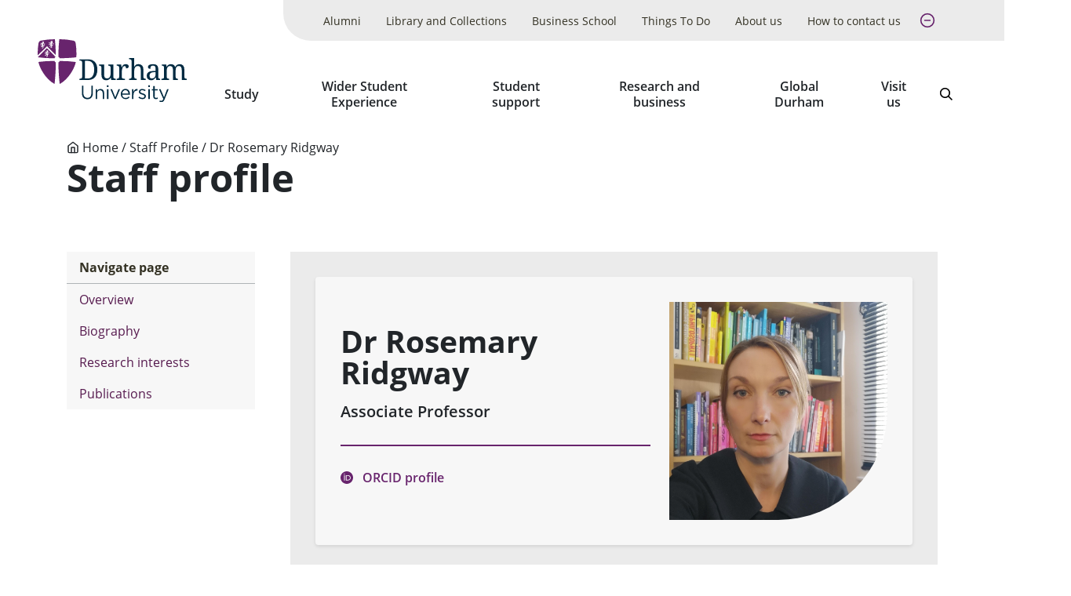

--- FILE ---
content_type: text/html; charset=UTF-8
request_url: https://dur.ac.uk/staff/r-a-ridgway/
body_size: 12502
content:




<!DOCTYPE html>
<html lang="en-gb" class="pl">
  <head>
    <title>Dr Rosemary Ridgway - Durham University</title>
    <meta charset="UTF-8" />
    <meta name="viewport" content="width=device-width" />
    
    
    <meta name="date" content="10/01/2025" />
    <meta name="author" content="Durham University">
    <meta name="generator" content=" Terminalfour">
    <meta name="author" content="Durham University">
    <meta name="generator" content=" Terminalfour">
    <meta name="twitter:card" content="summary_large_image">
    <meta name="twitter:site" content="@durham_uni">
    <meta name="twitter:creator" content="@durham_uni">
    
    
    
      
    <meta property="fb:app_id" content="1259489337720699 ">
    <meta property="og:type" content="website">
		<link rel="canonical" href="https://www.durham.ac.uk/staff/r-a-ridgway/" />
    <link rel="stylesheet" type="text/css" media="all" href="/media/durham-university/site-assets/css/durham-style-enhanced-20250805.css" /> 
    <link rel="stylesheet" type="text/css" media="" href="/media/durham-university/site-assets/css/swiper.css" /> 
    <link rel="stylesheet" type="text/css" media="" href="/media/durham-university/site-assets/css/perfect-scrollbar.css" /> 
    <link rel="apple-touch-icon" sizes="180x180" href="/media/durham-university/site-assets/image/favicons/apple-touch-icon.png" />
    <link rel="icon" type="image/svg" href="/media/durham-university/site-assets/image/favicons/favicon.svg" />
    <link rel="icon" type="image/png" sizes="32x32" href="/media/durham-university/site-assets/image/favicons/favicon-32x32.png" />
    <link rel="icon" type="image/png" sizes="16x16" href="/media/durham-university/site-assets/image/favicons/favicon-16x16.png" />
    <link rel="mask-icon" href="/media/durham-university/site-assets/image/favicons/safari-pinned-tab.svg" color="#000000" />
    <meta name="msapplication-TileColor" content="#68246D" />
    <meta name="msapplication-TileImage" content="/media/durham-university/site-assets/image/favicons/mstile-144x144.png" />
    <meta name="theme-color" content="#68246D" />
    <script>dataLayer = [{'content_type': undefined,'audience': undefined,'business_unit': undefined,'theme': undefined}];</script>
    <!--SMD = 138447 --><span id="d.en.1309318"></span>
<!-- Google Tag Manager -->
<script>(function(w,d,s,l,i){w[l]=w[l]||[];w[l].push({'gtm.start':
new Date().getTime(),event:'gtm.js'});var f=d.getElementsByTagName(s)[0],
j=d.createElement(s),dl=l!='dataLayer'?'&l='+l:'';j.async=true;j.src=
'https://www.googletagmanager.com/gtm.js?id='+i+dl;f.parentNode.insertBefore(j,f);
})(window,document,'script','dataLayer','GTM-MD895GR');</script>
<!-- End Google Tag Manager -->
    <meta name="sectiontype" content="staff">
<meta name="ProfileName" content="Rosemary Ridgway">
<meta name="ProfileName2" content="Rosemary Ridgway">
<meta name="ProfileNamesearch" content="Rosemary Ridgway">
<meta name="ProfileTitle" content="Associate Professor">
<meta name="ProfileTitlesearch" content="Associate Professor">
<meta name="ProfileDepartment" content="School of Education">
<meta name="ProfileDepartment2" content="School of Education">
<meta name="ProfileDepartmentsearch" content="School of Education">
<meta name="ProfilePostNominals" content="">
<meta name="ProfileImageDefault" content="/business/media/durham-university/site-assets/image/Blank-profile-INK.png">
<meta name="ProfileImage" content="https://apps.dur.ac.uk/biography/image/4337">
<meta name="ProfileDepartmenturl" content="https://www.durham.ac.uk/departments/">
<meta name="ProfilePersonTitle" content="Dr"/>
    <meta name="titlesearch" content="Dr Rosemary Ridgway">
  </head>
  <body class="body u-overflow-x-hidden">
    <!--SMD = 138488 --><span id="d.en.1309321"></span>
<!-- Google Tag Manager (noscript) -->
<noscript><iframe src="https://www.googletagmanager.com/ns.html?id=GTM-MD895GR"
height="0" width="0" style="display:none;visibility:hidden"></iframe></noscript>
<!-- End Google Tag Manager (noscript) -->
    <a href="#main-content" class="is-focusable u-select-none u-bg-primary u-block u-font-bold u-mb-4 u-p-2 u-rounded-none u-text-white u-visually-hidden">
      <div class="container">Skip to main content</div>
    </a>
    <div id="fb-root"></div>
    <!--SMD = 1309759 --><span id="d.en.1309815"></span>
<script async defer crossorigin="anonymous" src="https://connect.facebook.net/en_GB/sdk.js#xfbml=1&version=v7.0" nonce="CasNLtLb"></script>
    <div class="layout-container u-flex u-flex-col u-min-h-full">
<header class="site-header" x-data="siteHeader()" x-init="init('normal', $refs.bar)" @menuchange="changeMenuState($event.detail)">
  
        <div class="emergencynotice" aria-live="assertive" data-t4-emergency-notices="/media/durham-university/site-assets/js/emergency-notice.json"></div>
  
        <div class="u-relative u-z-501">
          <div :class="{ 'xl:u-absolute xl:u-z-10 xl:u-w-full' : type === 'transparent', 'xl:u-text-white' : showBackground() === false }">
            <div class="u-relative u-flex u-items-center u-justify-between u-pl-2 u-py-1 u-transition lg:u-py-2 lg:u-pl-4 xl:u-py-0 xl:u-pl-6 u-bg-white" x-ref="bar" :class="{ 'u-bg-white' : showBackground() }">
              <div :class="{ 'xl:u-hidden' : type === 'transparent' &amp;&amp; !menuOpen &amp;&amp; !searchOpen }">
                <a href="/" rel="home" class="u-w-full u-block"><img class="site-logo" src="/media/durham-university/site-assets/image/logo-dark.svg" alt="Durham University logo"></a>
              </div>
              <div :class="{ 'xl:u-hidden' : type === 'transparent' &amp;&amp; (menuOpen || searchOpen), 'xl:u-block' : type === 'transparent' &amp;&amp; !menuOpen &amp;&amp; !searchOpen }" class="u-hidden">
                <a href="/" rel="home" class="u-w-full u-block"><img class="site-logo" src="/media/durham-university/site-assets/image/logo-white.svg" alt="Durham University logo"></a>
              </div>
              <div class="u-flex u-items-end u-flex-col">
                <!-- <ul class="u-mb-3 utility-navigation u-hidden u-relative u-list-reset u-bg-primary u-gap-x-6 u-pr-10 xl:u-flex">
  <li>
    <a class="u-block u-px-2 u-py-2 u-text-small xxl:u-text-medium u-bg-secondary u-text-primary u-no-underline hocus:u-bg-secondary--dark" href="/alumni/">Alumni</a>
  </li>
  <li>
    <a class="u-block u-px-2 u-py-2 u-text-small xxl:u-text-medium u-bg-secondary u-text-primary u-no-underline hocus:u-bg-secondary--dark" href="/departments/library/">Library and Collections</a>
  </li>
  <li>
    <a class="u-block u-px-2 u-py-2 u-text-small xxl:u-text-medium u-bg-secondary u-text-primary u-no-underline hocus:u-bg-secondary--dark" href="https://www.durham.ac.uk/business/">Business School</a>
  </li>
  <li>
    <a class="u-block u-px-2 u-py-2 u-text-small xxl:u-text-medium u-bg-primary u-text-white u-no-underline hocus:u-bg-primary--dark" href="https://www.durham.ac.uk/things-to-do/">Things To Do</a>
  </li>
  <li>
    <a class="u-block u-px-2 u-py-2 u-text-small xxl:u-text-medium u-bg-primary u-text-white u-no-underline hocus:u-bg-primary--dark" href="/about-us/">About us</a>
  </li>
  <li>
    <a class="u-block u-px-2 u-py-2 u-text-small xxl:u-text-medium u-bg-primary u-text-white u-no-underline hocus:u-bg-primary--dark" href="/about-us/how-to-contact-us/">How to contact us</a>
  </li>
  <li>
    <a class="u-block u-px-2 u-py-2 u-text-small xxl:u-text-medium u-bg-primary u-text-white u-no-underline hocus:u-bg-primary--dark" href=""></a>
  </li>
</ul> -->

<ul class="u-mb-3 utility-navigation u-hidden u-relative u-list-reset u-bg-grey-50 u-gap-x-6 u-pr-10 xl:u-flex" x-data="{ expanded: true }">
  <li>
    <a class="u-flex u-items-center u-h-full u-p-2 u-text-small u-text-black u-no-underline xxl:u-text-medium u-bg-grey-50 u-transition hocus:u-bg-grey-50--dark u-leading-tight u-text-center" href="/alumni/">Alumni</a>
  </li>
  <li>
    <a class="u-flex u-items-center u-h-full u-p-2 u-text-small u-text-black u-no-underline xxl:u-text-medium u-bg-grey-50 u-transition hocus:u-bg-grey-50--dark u-leading-tight u-text-center" href="/departments/library/">Library and Collections</a>
  </li>
  <li>
    <a class="u-flex u-items-center u-h-full u-p-2 u-text-small u-text-black u-no-underline xxl:u-text-medium u-bg-grey-50 u-transition hocus:u-bg-grey-50--dark u-leading-tight u-text-center" href="https://www.durham.ac.uk/business/">Business School</a>
  </li>
  
<li x-show="expanded" style="display: none;">
    <a class="u-flex u-items-center u-h-full u-p-2 u-text-small u-text-black u-no-underline xxl:u-text-medium u-bg-grey-50 u-transition hocus:u-bg-grey-50--dark u-leading-tight u-text-center" href="https://www.durham.ac.uk/things-to-do/">Things To Do</a>
  </li>
  
  
  
    <li x-show="expanded" style="display: none;">
    <a class="u-flex u-items-center u-h-full u-p-2 u-text-small u-text-black u-no-underline xxl:u-text-medium u-bg-grey-50 u-transition hocus:u-bg-grey-50--dark u-leading-tight u-text-center" href="/about-us/">About us</a>
  </li>
  
  
  <li x-show="expanded" style="display: none;">
    <a class="u-flex u-items-center u-h-full u-p-2 u-text-small u-text-black u-no-underline xxl:u-text-medium u-bg-grey-50 u-transition hocus:u-bg-grey-50--dark u-leading-tight u-text-center" href="/about-us/how-to-contact-us/">How to contact us</a>
  </li>
  
  

  
  
  <li>
    <button class="u-flex u-items-center u-h-full u-p-2 u-no-underline xxl:u-text-medium u-bg-grey-50 u-transition hocus:u-bg-grey-50--dark u-leading-tight u-text-center u-text-primary u-text-large u-px-1 hocus:u-text-primary--light" @click="expanded = !expanded">
      <span class="u-visually-hidden" x-text="expanded ? 'Collapse': 'Expand'">Expand</span>

      <svg x-show="!expanded" class="icon" focusable="false">
        <use xlink:href="/media/durham-university/site-assets/image/sprite.svg#feather--plus-circle"></use>
      </svg>

      <svg x-show="expanded" class="icon" focusable="false" style="display: none;">
        <use xlink:href="/media/durham-university/site-assets/image/sprite.svg#feather--minus-circle"></use>
      </svg>
    </button>
  </li>
</ul>
                <div class="u-flex lg:u-mx-4 xl:u-mr-6">
                  <nav aria-label="Main">
                    <ul @keyup="escape($event.key)" @click.away="escape()" class="u-hidden u-list-reset u-mb-0 u-gap-x-1 xl:u-flex" x-data="primaryNavigation()">
											<li class="u-flex u-flex-col u-items-center" @mouseenter="openMenu(319983)" @mouseleave="closeMenu()">
  <a
    @focus="focus(319983)"
    href="/study/"
    class="primary-navigation__link u-flex u-items-center u-h-full u-px-2 u-pt-3 u-pb-5 u-font-bold u-font-sans u-text-inherit u-text-center u-leading-tight hocus:u-bg-grey-50 hocus:u-no-underline hocus:u-text-primary focus:u-shadow-none xxl:u-text-large"
    :aria-expanded="expanded(319983)"
    >Study</a
  >
  <button
    @click="toggleMenu(319983)"
    class="primary-navigation__button u-relative u-z-410 u-transition focus:u-shadow-none"
    style="display: none;"
    x-show="dropdownButton === 319983"
    :class="{ 'u-bg-secondary u-border-none' : menuOpen, 'u-bg-white u-text-primary u-border-1 u-border-primary focus:u-bg-primary focus:u-text-white' : !menuOpen }"
    :aria-expanded="expanded(319983)"
  >
    <span class="u-visually-hidden" x-text="(menuOpen === 319983 ? 'Hide' : 'Show') + ' submenu for Study'">Show submenu for Study</span>
    <span aria-hidden="true">
      <svg class="icon" focusable="false">
        <use xlink:href="/media/durham-university/site-assets/image/sprite.svg#cti--arrow-soft-down"></use>
      </svg>
    </span>
  </button>
<div class="u-absolute u-pin-x u-pin-t-100 u-bg-primary u-text-white u-z-400" x-cloak x-show="menuOpen === 319983">
    <div class="u-py-6 u-bg-primary">
      <div class="container">
        <h2 class="u-visually-hidden">Study sub-menu</h2>

        <div class="row"></div>

        <ul class="row u-list-reset">
          <li class='col'><a href='/study/undergraduate/' class='u-block u-text-white'>Undergraduate</a></li>
<li class='col'><a href='/study/postgraduate/' class='u-block u-text-white'>Postgraduate</a></li>
<li class='col'><a href='/study/international/' class='u-block u-text-white'>International</a></li>
<li class='col'><a href='/study/employability/' class='u-block u-text-white'>Employability</a></li>
        </ul>
      </div>
    </div>
  </div>
</li><li class="u-flex u-flex-col u-items-center" @mouseenter="openMenu(146785)" @mouseleave="closeMenu()">
  <a
    @focus="focus(146785)"
    href="/colleges-and-student-experience/"
    class="primary-navigation__link u-flex u-items-center u-h-full u-px-2 u-pt-3 u-pb-5 u-font-bold u-font-sans u-text-inherit u-text-center u-leading-tight hocus:u-bg-grey-50 hocus:u-no-underline hocus:u-text-primary focus:u-shadow-none xxl:u-text-large"
    :aria-expanded="expanded(146785)"
    >Wider Student Experience</a
  >
  <button
    @click="toggleMenu(146785)"
    class="primary-navigation__button u-relative u-z-410 u-transition focus:u-shadow-none"
    style="display: none;"
    x-show="dropdownButton === 146785"
    :class="{ 'u-bg-secondary u-border-none' : menuOpen, 'u-bg-white u-text-primary u-border-1 u-border-primary focus:u-bg-primary focus:u-text-white' : !menuOpen }"
    :aria-expanded="expanded(146785)"
  >
    <span class="u-visually-hidden" x-text="(menuOpen === 146785 ? 'Hide' : 'Show') + ' submenu for Wider Student Experience'">Show submenu for Wider Student Experience</span>
    <span aria-hidden="true">
      <svg class="icon" focusable="false">
        <use xlink:href="/media/durham-university/site-assets/image/sprite.svg#cti--arrow-soft-down"></use>
      </svg>
    </span>
  </button>
<div class="u-absolute u-pin-x u-pin-t-100 u-bg-primary u-text-white u-z-400" x-cloak x-show="menuOpen === 146785">
    <div class="u-py-6 u-bg-primary">
      <div class="container">
        <h2 class="u-visually-hidden">Wider Student Experience sub-menu</h2>

        <div class="row"></div>

        <ul class="row u-list-reset">
          <li class='col'><a href='/colleges-and-student-experience/colleges/' class='u-block u-text-white'>Our Colleges</a></li>
<li class='col'><a href='/colleges-and-student-experience/enrichment-activities/' class='u-block u-text-white'>Enrichment activities</a></li>
<li class='col'><a href='/colleges-and-student-experience/welcome-and-orientation/' class='u-block u-text-white'>Welcome and orientation</a></li>

        </ul>
      </div>
    </div>
  </div>
</li><li class="u-flex u-flex-col u-items-center" @mouseenter="openMenu(2079167)" @mouseleave="closeMenu()">
  <a
    @focus="focus(2079167)"
    href="/colleges-and-student-experience/student-support-and-wellbeing/"
    class="primary-navigation__link u-flex u-items-center u-h-full u-px-2 u-pt-3 u-pb-5 u-font-bold u-font-sans u-text-inherit u-text-center u-leading-tight hocus:u-bg-grey-50 hocus:u-no-underline hocus:u-text-primary focus:u-shadow-none xxl:u-text-large"
    :aria-expanded="expanded(2079167)"
    >Student support</a
  >
  <button
    @click="toggleMenu(2079167)"
    class="primary-navigation__button u-relative u-z-410 u-transition focus:u-shadow-none"
    style="display: none;"
    x-show="dropdownButton === 2079167"
    :class="{ 'u-bg-secondary u-border-none' : menuOpen, 'u-bg-white u-text-primary u-border-1 u-border-primary focus:u-bg-primary focus:u-text-white' : !menuOpen }"
    :aria-expanded="expanded(2079167)"
  >
    <span class="u-visually-hidden" x-text="(menuOpen === 2079167 ? 'Hide' : 'Show') + ' submenu for Student support'">Show submenu for Student support</span>
    <span aria-hidden="true">
      <svg class="icon" focusable="false">
        <use xlink:href="/media/durham-university/site-assets/image/sprite.svg#cti--arrow-soft-down"></use>
      </svg>
    </span>
  </button>
<div class="u-absolute u-pin-x u-pin-t-100 u-bg-primary u-text-white u-z-400" x-cloak x-show="menuOpen === 2079167">
    <div class="u-py-6 u-bg-primary">
      <div class="container">
        <h2 class="u-visually-hidden">Student support sub-menu</h2>

        <div class="row"></div>

        <ul class="row u-list-reset">
          <li class='col'><a href='/colleges-and-student-experience/student-support-and-wellbeing/counselling/' class='u-block u-text-white'>Counselling and mental health service</a></li>
<li class='col'><a href='/colleges-and-student-experience/student-support-and-wellbeing/disability-support/' class='u-block u-text-white'>Disability support</a></li>
<li class='col'><a href='/colleges-and-student-experience/student-support-and-wellbeing/student-safety/' class='u-block u-text-white'>Student safety</a></li>
<li class='col'><a href='/colleges-and-student-experience/student-support-and-wellbeing/student-conduct/' class='u-block u-text-white'>Harassment and sexual misconduct</a></li>
        </ul>
      </div>
    </div>
  </div>
</li><li class="u-flex u-flex-col u-items-center" @mouseenter="openMenu(320016)" @mouseleave="closeMenu()">
  <a
    @focus="focus(320016)"
    href="/research/"
    class="primary-navigation__link u-flex u-items-center u-h-full u-px-2 u-pt-3 u-pb-5 u-font-bold u-font-sans u-text-inherit u-text-center u-leading-tight hocus:u-bg-grey-50 hocus:u-no-underline hocus:u-text-primary focus:u-shadow-none xxl:u-text-large"
    :aria-expanded="expanded(320016)"
    >Research and business</a
  >
  <button
    @click="toggleMenu(320016)"
    class="primary-navigation__button u-relative u-z-410 u-transition focus:u-shadow-none"
    style="display: none;"
    x-show="dropdownButton === 320016"
    :class="{ 'u-bg-secondary u-border-none' : menuOpen, 'u-bg-white u-text-primary u-border-1 u-border-primary focus:u-bg-primary focus:u-text-white' : !menuOpen }"
    :aria-expanded="expanded(320016)"
  >
    <span class="u-visually-hidden" x-text="(menuOpen === 320016 ? 'Hide' : 'Show') + ' submenu for Research and business'">Show submenu for Research and business</span>
    <span aria-hidden="true">
      <svg class="icon" focusable="false">
        <use xlink:href="/media/durham-university/site-assets/image/sprite.svg#cti--arrow-soft-down"></use>
      </svg>
    </span>
  </button>
<div class="u-absolute u-pin-x u-pin-t-100 u-bg-primary u-text-white u-z-400" x-cloak x-show="menuOpen === 320016">
    <div class="u-py-6 u-bg-primary">
      <div class="container">
        <h2 class="u-visually-hidden">Research and business sub-menu</h2>

        <div class="row"></div>

        <ul class="row u-list-reset">
          <li class='col'><a href='/research/current/' class='u-block u-text-white'>Current research</a></li>
<li class='col'><a href='/research/university-research-institutes/' class='u-block u-text-white'>University Research Institutes</a></li>
<li class='col'><a href='/research/helping-business/' class='u-block u-text-white'>Helping business</a></li>
<li class='col'><a href='/research/facilities-and-services/' class='u-block u-text-white'>Facilities and services</a></li>
        </ul>
      </div>
    </div>
  </div>
</li><li class="u-flex u-flex-col u-items-center" @mouseenter="openMenu(320025)" @mouseleave="closeMenu()">
  <a
    @focus="focus(320025)"
    href="/global-durham/"
    class="primary-navigation__link u-flex u-items-center u-h-full u-px-2 u-pt-3 u-pb-5 u-font-bold u-font-sans u-text-inherit u-text-center u-leading-tight hocus:u-bg-grey-50 hocus:u-no-underline hocus:u-text-primary focus:u-shadow-none xxl:u-text-large"
    :aria-expanded="expanded(320025)"
    >Global Durham</a
  >
  <button
    @click="toggleMenu(320025)"
    class="primary-navigation__button u-relative u-z-410 u-transition focus:u-shadow-none"
    style="display: none;"
    x-show="dropdownButton === 320025"
    :class="{ 'u-bg-secondary u-border-none' : menuOpen, 'u-bg-white u-text-primary u-border-1 u-border-primary focus:u-bg-primary focus:u-text-white' : !menuOpen }"
    :aria-expanded="expanded(320025)"
  >
    <span class="u-visually-hidden" x-text="(menuOpen === 320025 ? 'Hide' : 'Show') + ' submenu for Global Durham'">Show submenu for Global Durham</span>
    <span aria-hidden="true">
      <svg class="icon" focusable="false">
        <use xlink:href="/media/durham-university/site-assets/image/sprite.svg#cti--arrow-soft-down"></use>
      </svg>
    </span>
  </button>
<div class="u-absolute u-pin-x u-pin-t-100 u-bg-primary u-text-white u-z-400" x-cloak x-show="menuOpen === 320025">
    <div class="u-py-6 u-bg-primary">
      <div class="container">
        <h2 class="u-visually-hidden">Global Durham sub-menu</h2>

        <div class="row"></div>

        <ul class="row u-list-reset">
          <li class='col'><a href='/global-durham/partnerships/' class='u-block u-text-white'>World-wide research and partnerships</a></li>
<li class='col'><a href='/global-durham/networks-and-consortia/' class='u-block u-text-white'>Global Networks and Consortia</a></li>


        </ul>
      </div>
    </div>
  </div>
</li><li class="u-flex u-flex-col u-items-center" @mouseenter="openMenu(319996)" @mouseleave="closeMenu()">
  <a
    @focus="focus(319996)"
    href="/visit-us/"
    class="primary-navigation__link u-flex u-items-center u-h-full u-px-2 u-pt-3 u-pb-5 u-font-bold u-font-sans u-text-inherit u-text-center u-leading-tight hocus:u-bg-grey-50 hocus:u-no-underline hocus:u-text-primary focus:u-shadow-none xxl:u-text-large"
    :aria-expanded="expanded(319996)"
    >Visit us </a
  >
  <button
    @click="toggleMenu(319996)"
    class="primary-navigation__button u-relative u-z-410 u-transition focus:u-shadow-none"
    style="display: none;"
    x-show="dropdownButton === 319996"
    :class="{ 'u-bg-secondary u-border-none' : menuOpen, 'u-bg-white u-text-primary u-border-1 u-border-primary focus:u-bg-primary focus:u-text-white' : !menuOpen }"
    :aria-expanded="expanded(319996)"
  >
    <span class="u-visually-hidden" x-text="(menuOpen === 319996 ? 'Hide' : 'Show') + ' submenu for Visit us '">Show submenu for Visit us </span>
    <span aria-hidden="true">
      <svg class="icon" focusable="false">
        <use xlink:href="/media/durham-university/site-assets/image/sprite.svg#cti--arrow-soft-down"></use>
      </svg>
    </span>
  </button>
<div class="u-absolute u-pin-x u-pin-t-100 u-bg-primary u-text-white u-z-400" x-cloak x-show="menuOpen === 319996">
    <div class="u-py-6 u-bg-primary">
      <div class="container">
        <h2 class="u-visually-hidden">Visit us  sub-menu</h2>

        <div class="row"></div>

        <ul class="row u-list-reset">
          <li class='col'><a href='/visit-us/open-days/' class='u-block u-text-white'>Open days and visits</a></li>
<li class='col'><a href='https://www.durham.ac.uk/things-to-do/' class='u-block u-text-white'>Attractions</a></li>
<li class='col'><a href='/visit-us/schools/' class='u-block u-text-white'>For schools and colleges</a></li>
<li class='col'><a href='/visit-us/location/' class='u-block u-text-white'>Location</a></li>
        </ul>
      </div>
    </div>
  </div>
</li>
                    </ul>
                  </nav>
                  <div class="u-flex u-text-h5">
                    <button @click="searchOpen = true" class="site-header__search u-hidden u-relative u-bg-transparent u-px-2 u-pb-5 u-pt-3 hocus:u-bg-grey-50 hocus:u-text-primary u-text-large xl:u-block" :class="{ 'u-text-white' : showBackground() === false, 'is-active' : searchOpen === true}">
                      <span class="u-visually-hidden">Search</span>

                      <svg class="icon" focusable="false">
                        <use xlink:href="/media/durham-university/site-assets/image/sprite.svg#cti--search"></use>
                      </svg>
                    </button>
										
                    <button @click="searchOpen = searchOpen === false; menuMobileOpen = false" class="u-bg-transparent hocus:u-text-primary u-px-2 xl:u-hidden">
                      <span class="u-visually-hidden">Search</span>

                      <svg class="icon" focusable="false">
                        <use xlink:href="/media/durham-university/site-assets/image/sprite.svg#cti--search"></use>
                      </svg>
                    </button>
                    <button @click="menuMobileOpen = menuMobileOpen === false; searchOpen = false" class="u-bg-transparent hocus:u-text-primary u-px-2 xl:u-hidden">
                      <span class="u-visually-hidden">Open menu</span>

                      <svg class="icon" focusable="false">
                        <use xlink:href="/media/durham-university/site-assets/image/sprite.svg#cti--menu-rounded"></use>
                      </svg>
                    </button>
                  </div>
                </div>
              </div>
            </div>
            <div class="xl:u-hidden" x-show="menuMobileOpen === true" style="display: none;">
              <nav aria-label="Main">
                <div class="u-bg-primary mobile-menu">
                  <ul class="u-list-reset u-m-0" x-data="{ menuOpen: false }">
                    <li class="u-border-b-1 u-border-darkpurple u-text-white u-flex u-flex-wrap u-justify-between">
    <a class="u-block u-flex-grow u-p-2 u-text-inherit" href="/study/">Study</a>
    <button @click="menuOpen = menuOpen === 319983 ? false : 319983" class="mobile-menu__accordion u-transition" :class="{ &#39;mobile-menu__accordion--open&#39; : menuOpen ===  319983}" :aria-expanded="menuOpen ? &#39;true&#39; : &#39;false&#39;" aria-expanded="false">
      <span class="u-visually-hidden" x-text="(menuOpen === 319983 ? &#39;Hide&#39; : &#39;Show&#39;) + &#39; submenu for Study&#39;">Show submenu for Study</span>
      <span aria-hidden="true">
        <svg class="icon u-transition" focusable="false">
          <use xlink:href="/media/durham-university/site-assets/image/sprite.svg#cti--arrow-soft-down"></use>
        </svg>
      </span>
    </button>
    <div class="u-w-full" x-show="menuOpen === 319983" style="display: none;">
      <div class="u-bg-darkpurple mobile-menu">
        <ul class="u-list-reset u-m-0" x-data="{ menuOpen: false }">
          <li class="u-text-small u-border-b-1 u-border-darkpurple--dark u-flex u-flex-wrap u-justify-between">
            <a class="u-block u-flex-grow u-p-2 u-text-inherit" href="/study/undergraduate/">Undergraduate</a>
          </li>
          <li class="u-text-small u-border-b-1 u-border-darkpurple--dark u-flex u-flex-wrap u-justify-between">
            <a class="u-block u-flex-grow u-p-2 u-text-inherit" href="/study/postgraduate/">Postgraduate</a>
          </li>
          <li class="u-text-small u-border-b-1 u-border-darkpurple--dark u-flex u-flex-wrap u-justify-between">
            <a class="u-block u-flex-grow u-p-2 u-text-inherit" href="/study/international/">International</a>
          </li>
          <li class="u-text-small u-border-b-1 u-border-darkpurple--dark u-flex u-flex-wrap u-justify-between">
            <a class="u-block u-flex-grow u-p-2 u-text-inherit" href="/study/employability/">Employability</a>
          </li>
        </ul>
      </div>
    </div>
  </li><li class="u-border-b-1 u-border-darkpurple u-text-white u-flex u-flex-wrap u-justify-between">
    <a class="u-block u-flex-grow u-p-2 u-text-inherit" href="/colleges-and-student-experience/">Wider Student Experience</a>
    <button @click="menuOpen = menuOpen === 146785 ? false : 146785" class="mobile-menu__accordion u-transition" :class="{ &#39;mobile-menu__accordion--open&#39; : menuOpen ===  146785}" :aria-expanded="menuOpen ? &#39;true&#39; : &#39;false&#39;" aria-expanded="false">
      <span class="u-visually-hidden" x-text="(menuOpen === 146785 ? &#39;Hide&#39; : &#39;Show&#39;) + &#39; submenu for Wider Student Experience&#39;">Show submenu for Wider Student Experience</span>
      <span aria-hidden="true">
        <svg class="icon u-transition" focusable="false">
          <use xlink:href="/media/durham-university/site-assets/image/sprite.svg#cti--arrow-soft-down"></use>
        </svg>
      </span>
    </button>
    <div class="u-w-full" x-show="menuOpen === 146785" style="display: none;">
      <div class="u-bg-darkpurple mobile-menu">
        <ul class="u-list-reset u-m-0" x-data="{ menuOpen: false }">
          <li class="u-text-small u-border-b-1 u-border-darkpurple--dark u-flex u-flex-wrap u-justify-between">
            <a class="u-block u-flex-grow u-p-2 u-text-inherit" href="/colleges-and-student-experience/colleges/">Our Colleges</a>
          </li>
          <li class="u-text-small u-border-b-1 u-border-darkpurple--dark u-flex u-flex-wrap u-justify-between">
            <a class="u-block u-flex-grow u-p-2 u-text-inherit" href="/colleges-and-student-experience/enrichment-activities/">Enrichment activities</a>
          </li>
          <li class="u-text-small u-border-b-1 u-border-darkpurple--dark u-flex u-flex-wrap u-justify-between">
            <a class="u-block u-flex-grow u-p-2 u-text-inherit" href="/colleges-and-student-experience/welcome-and-orientation/">Welcome and orientation</a>
          </li>
          
        </ul>
      </div>
    </div>
  </li><li class="u-border-b-1 u-border-darkpurple u-text-white u-flex u-flex-wrap u-justify-between">
    <a class="u-block u-flex-grow u-p-2 u-text-inherit" href="/colleges-and-student-experience/student-support-and-wellbeing/">Student support</a>
    <button @click="menuOpen = menuOpen === 2079167 ? false : 2079167" class="mobile-menu__accordion u-transition" :class="{ &#39;mobile-menu__accordion--open&#39; : menuOpen ===  2079167}" :aria-expanded="menuOpen ? &#39;true&#39; : &#39;false&#39;" aria-expanded="false">
      <span class="u-visually-hidden" x-text="(menuOpen === 2079167 ? &#39;Hide&#39; : &#39;Show&#39;) + &#39; submenu for Student support&#39;">Show submenu for Student support</span>
      <span aria-hidden="true">
        <svg class="icon u-transition" focusable="false">
          <use xlink:href="/media/durham-university/site-assets/image/sprite.svg#cti--arrow-soft-down"></use>
        </svg>
      </span>
    </button>
    <div class="u-w-full" x-show="menuOpen === 2079167" style="display: none;">
      <div class="u-bg-darkpurple mobile-menu">
        <ul class="u-list-reset u-m-0" x-data="{ menuOpen: false }">
          <li class="u-text-small u-border-b-1 u-border-darkpurple--dark u-flex u-flex-wrap u-justify-between">
            <a class="u-block u-flex-grow u-p-2 u-text-inherit" href="/colleges-and-student-experience/student-support-and-wellbeing/counselling/">Counselling and mental health service</a>
          </li>
          <li class="u-text-small u-border-b-1 u-border-darkpurple--dark u-flex u-flex-wrap u-justify-between">
            <a class="u-block u-flex-grow u-p-2 u-text-inherit" href="/colleges-and-student-experience/student-support-and-wellbeing/disability-support/">Disability support</a>
          </li>
          <li class="u-text-small u-border-b-1 u-border-darkpurple--dark u-flex u-flex-wrap u-justify-between">
            <a class="u-block u-flex-grow u-p-2 u-text-inherit" href="/colleges-and-student-experience/student-support-and-wellbeing/student-safety/">Student safety</a>
          </li>
          <li class="u-text-small u-border-b-1 u-border-darkpurple--dark u-flex u-flex-wrap u-justify-between">
            <a class="u-block u-flex-grow u-p-2 u-text-inherit" href="/colleges-and-student-experience/student-support-and-wellbeing/student-conduct/">Harassment and sexual misconduct</a>
          </li>
        </ul>
      </div>
    </div>
  </li><li class="u-border-b-1 u-border-darkpurple u-text-white u-flex u-flex-wrap u-justify-between">
    <a class="u-block u-flex-grow u-p-2 u-text-inherit" href="/research/">Research and business</a>
    <button @click="menuOpen = menuOpen === 320016 ? false : 320016" class="mobile-menu__accordion u-transition" :class="{ &#39;mobile-menu__accordion--open&#39; : menuOpen ===  320016}" :aria-expanded="menuOpen ? &#39;true&#39; : &#39;false&#39;" aria-expanded="false">
      <span class="u-visually-hidden" x-text="(menuOpen === 320016 ? &#39;Hide&#39; : &#39;Show&#39;) + &#39; submenu for Research and business&#39;">Show submenu for Research and business</span>
      <span aria-hidden="true">
        <svg class="icon u-transition" focusable="false">
          <use xlink:href="/media/durham-university/site-assets/image/sprite.svg#cti--arrow-soft-down"></use>
        </svg>
      </span>
    </button>
    <div class="u-w-full" x-show="menuOpen === 320016" style="display: none;">
      <div class="u-bg-darkpurple mobile-menu">
        <ul class="u-list-reset u-m-0" x-data="{ menuOpen: false }">
          <li class="u-text-small u-border-b-1 u-border-darkpurple--dark u-flex u-flex-wrap u-justify-between">
            <a class="u-block u-flex-grow u-p-2 u-text-inherit" href="/research/current/">Current research</a>
          </li>
          <li class="u-text-small u-border-b-1 u-border-darkpurple--dark u-flex u-flex-wrap u-justify-between">
            <a class="u-block u-flex-grow u-p-2 u-text-inherit" href="/research/university-research-institutes/">University Research Institutes</a>
          </li>
          <li class="u-text-small u-border-b-1 u-border-darkpurple--dark u-flex u-flex-wrap u-justify-between">
            <a class="u-block u-flex-grow u-p-2 u-text-inherit" href="/research/helping-business/">Helping business</a>
          </li>
          <li class="u-text-small u-border-b-1 u-border-darkpurple--dark u-flex u-flex-wrap u-justify-between">
            <a class="u-block u-flex-grow u-p-2 u-text-inherit" href="/research/facilities-and-services/">Facilities and services</a>
          </li>
        </ul>
      </div>
    </div>
  </li><li class="u-border-b-1 u-border-darkpurple u-text-white u-flex u-flex-wrap u-justify-between">
    <a class="u-block u-flex-grow u-p-2 u-text-inherit" href="/global-durham/">Global Durham</a>
    <button @click="menuOpen = menuOpen === 320025 ? false : 320025" class="mobile-menu__accordion u-transition" :class="{ &#39;mobile-menu__accordion--open&#39; : menuOpen ===  320025}" :aria-expanded="menuOpen ? &#39;true&#39; : &#39;false&#39;" aria-expanded="false">
      <span class="u-visually-hidden" x-text="(menuOpen === 320025 ? &#39;Hide&#39; : &#39;Show&#39;) + &#39; submenu for Global Durham&#39;">Show submenu for Global Durham</span>
      <span aria-hidden="true">
        <svg class="icon u-transition" focusable="false">
          <use xlink:href="/media/durham-university/site-assets/image/sprite.svg#cti--arrow-soft-down"></use>
        </svg>
      </span>
    </button>
    <div class="u-w-full" x-show="menuOpen === 320025" style="display: none;">
      <div class="u-bg-darkpurple mobile-menu">
        <ul class="u-list-reset u-m-0" x-data="{ menuOpen: false }">
          <li class="u-text-small u-border-b-1 u-border-darkpurple--dark u-flex u-flex-wrap u-justify-between">
            <a class="u-block u-flex-grow u-p-2 u-text-inherit" href="/global-durham/partnerships/">World-wide research and partnerships</a>
          </li>
          <li class="u-text-small u-border-b-1 u-border-darkpurple--dark u-flex u-flex-wrap u-justify-between">
            <a class="u-block u-flex-grow u-p-2 u-text-inherit" href="/global-durham/networks-and-consortia/">Global Networks and Consortia</a>
          </li>
          
          
        </ul>
      </div>
    </div>
  </li><li class="u-border-b-1 u-border-darkpurple u-text-white u-flex u-flex-wrap u-justify-between">
    <a class="u-block u-flex-grow u-p-2 u-text-inherit" href="/visit-us/">Visit us </a>
    <button @click="menuOpen = menuOpen === 319996 ? false : 319996" class="mobile-menu__accordion u-transition" :class="{ &#39;mobile-menu__accordion--open&#39; : menuOpen ===  319996}" :aria-expanded="menuOpen ? &#39;true&#39; : &#39;false&#39;" aria-expanded="false">
      <span class="u-visually-hidden" x-text="(menuOpen === 319996 ? &#39;Hide&#39; : &#39;Show&#39;) + &#39; submenu for Visit us &#39;">Show submenu for Visit us </span>
      <span aria-hidden="true">
        <svg class="icon u-transition" focusable="false">
          <use xlink:href="/media/durham-university/site-assets/image/sprite.svg#cti--arrow-soft-down"></use>
        </svg>
      </span>
    </button>
    <div class="u-w-full" x-show="menuOpen === 319996" style="display: none;">
      <div class="u-bg-darkpurple mobile-menu">
        <ul class="u-list-reset u-m-0" x-data="{ menuOpen: false }">
          <li class="u-text-small u-border-b-1 u-border-darkpurple--dark u-flex u-flex-wrap u-justify-between">
            <a class="u-block u-flex-grow u-p-2 u-text-inherit" href="/visit-us/open-days/">Open days and visits</a>
          </li>
          <li class="u-text-small u-border-b-1 u-border-darkpurple--dark u-flex u-flex-wrap u-justify-between">
            <a class="u-block u-flex-grow u-p-2 u-text-inherit" href="https://www.durham.ac.uk/things-to-do/">Attractions</a>
          </li>
          <li class="u-text-small u-border-b-1 u-border-darkpurple--dark u-flex u-flex-wrap u-justify-between">
            <a class="u-block u-flex-grow u-p-2 u-text-inherit" href="/visit-us/schools/">For schools and colleges</a>
          </li>
          <li class="u-text-small u-border-b-1 u-border-darkpurple--dark u-flex u-flex-wrap u-justify-between">
            <a class="u-block u-flex-grow u-p-2 u-text-inherit" href="/visit-us/location/">Location</a>
          </li>
        </ul>
      </div>
    </div>
  </li>
                  </ul>
                </div>
              </nav>

              <div class="u-bg-grey-50 mobile-menu">
                <ul class="u-list-reset u-m-0" x-data="{ menuOpen: false }">
  <li class="u-border-b-1 u-border-grey-50--dark u-text-primary u-flex u-flex-wrap u-justify-between">
    <a class="u-block u-flex-grow u-p-2 u-text-inherit" href="/alumni/">Alumni</a>
  </li>
  <li class="u-border-b-1 u-border-grey-50--dark u-text-primary u-flex u-flex-wrap u-justify-between">
    <a class="u-block u-flex-grow u-p-2 u-text-inherit" href="/departments/library/">Library and Collections</a>
  </li>
  <li class="u-border-b-1 u-border-grey-50--dark u-text-primary u-flex u-flex-wrap u-justify-between">
    <a class="u-block u-flex-grow u-p-2 u-text-inherit" href="https://www.durham.ac.uk/business/">Business School</a>
  </li>
  <li class="u-border-b-1 u-border-grey-50--dark u-text-primary u-flex u-flex-wrap u-justify-between">
    <a class="u-block u-flex-grow u-p-2 u-text-inherit" href="https://www.durham.ac.uk/things-to-do/">Things To Do</a>
  </li>
  <li class="u-border-b-1 u-border-grey-50--dark u-text-primary u-flex u-flex-wrap u-justify-between">
    <a class="u-block u-flex-grow u-p-2 u-text-inherit" href="/about-us/">About us</a>
  </li>
  <li class="u-border-b-1 u-border-grey-50--dark u-text-primary u-flex u-flex-wrap u-justify-between">
    <a class="u-block u-flex-grow u-p-2 u-text-inherit" href="/about-us/how-to-contact-us/">How to contact us</a>
  </li>
  
</ul>
              </div>
            </div>
            <div class="has-dark-bg u-py-4 u-bg-primary u-text-white u-absolute u-pin-l u-pin-r" x-cloak x-show="searchOpen === true" @click.away="menuOpen = false; searchOpen = false">
              <div class="container">
                <!--SMD = 239301 --><form action="/search/" class="search-form u-relative" x-data="{ liveSearchOpen: false }">
  <label for="example_unique_id_906485678" class="h4 u-font-sans u-font-bolder u-mb-2">Search durham.ac.uk</label>

  <div class="u-flex u-w-full">
    <input placeholder="Enter a search query, e.g. undergraduate maths" id="example_unique_id_906485678" class="u-h-auto u-border-0 u-m-0 u-truncate u-px-1 u-rounded-none md:u-text-large md:u-px-4 md:u-py-2 lg:u-px-5 lg:u-py-3 xxl:u-text-h5 form-control" autocomplete="false" name="searchStudioQuery" type="search" @focus="liveSearchOpen = true" @blur="liveSearchOpen = false">

    <button class="btn-secondary btn u-pl-1 u-pr-2 md:u-pl-3 md:u-pr-5" type="submit">
      <svg class="icon md:u-text-h5" focusable="false">
        <use xlink:href="/media/durham-university/site-assets/image/sprite.svg#feather--search"></use>
      </svg>
      <span class="u-visually-hidden">Search</span>
    </button>
  </div>
</form>

                <button @click="menuOpen = false; searchOpen = false" class="u-hidden kbd-only:u-inline-block u-absolute u-pin-t u-pin-r u-m-4 u-bg-transparent u-text-current-color u-text-large">
                  <span class="u-visually-hidden">Close search</span>

                  <svg class="icon hocus:u-text-primary" focusable="false">
                    <use xlink:href="/media/durham-university/site-assets/image/sprite.svg#cti--close"></use>
                  </svg>
                </button>
              </div>
            </div>
          </div>
        </div>
        <div class="u-fixed u-pin u-z-10 u-bg-black u-opacity-25" x-show="menuOpen || searchOpen" style="display: none;"></div>
      </header>
      <main id="main-content" role="main" class="main u-flex-auto">
        
        <div class="page-header u-relative u-z-0">
  <div class="u-flex u-flex-col u-relative u-z-10">
    <!-- Breadcrumb -->
  <nav aria-label="Breadcrumb">
    	<ul class="breadcrumb">
       			<li>
          			<svg class="icon" focusable="false">
              			<use xlink:href="/media/durham-university/site-assets/image/sprite.svg#feather--home"></use>
            		</svg>
            		<span>Home</span>
        		</li>
        	<li> <span><a href="/staff/">Staff Profile</a></span></li>
          <li> <span><a href="/staff/r-a-ridgway/"> Dr Rosemary Ridgway</a></span></li>
    	</ul>
	</nav> 
   
    
    <!-- eo Breadcrumb -->
    <div class="md:u-flex md:u-flex-grow md:u-justify-between">
      <div class="u-flex u-flex-col u-flex-grow u-justify-center">
        <div class="u-o-3 u-max-w-measure-lg">
          <h1 class="page-header__heading u-mb-0 u-leading-tight u-border-current-color h1">
            Staff profile
          </h1>
        </div>
      </div>
    </div>
  </div>
</div>
<div class="u-pb-4 lg:u-pb-8">
  <div class="row">
    <div class="fixed-sidebar col-md-3 u-bg-white u-text-black order-1">
      <aside class="fixed-sidebar__sidebar u-o-3 u-pt-8 u-pb-4 fixed-sidebar__sidebar--left" role="complementary" data-sticky="" style="position: sticky; top: 0px;">
        <div id="scroll-spy-nav" class="scroll-spy-nav u-bg-grey-25">
          <h2 class="u-text-medium u-border-b-1 u-border-grey-100 u-font-bolder u-leading-normal u-mb-0 u-px-2 u-py-1">
            Navigate page
          </h2>
          <ul class="scroll-spy-nav__list u-list-reset u-m-0 u-text-darkpurple"></ul>
        </div>
      </aside>
    </div>
    <div class="col-md-9 order-2">
      <div class="main-content u-bg-grey-50 u-p-2 lg:u-p-4 fixed-sidebar__main-content u-o-5 lg:u-o-7 u-mt-4 lg:u-mt-8 fixed-sidebar__main-content--right">
        <div>
          <span class="u-visually-hidden" id="overview" data-scroll-id="">Overview</span>

          <div class="u-min-h-full u-bg-grey-25 u-p-3 u-flex u-flex-col u-flex-col-reverse u-rounded u-shadow lg:u-flex-row lg:u-justify-between lg:u-items-center lg:u-p-4">
            <div class="u-o-2 sm:u-mr-3">
              <h2 class="h h2">
                Dr Rosemary Ridgway
              </h2>
              <p class="u-font-bold u-text-large">Associate Professor</p>
              <p>
                
              </p>
              <hr class="u-border-b-2 u-border-primary u-pt-2 u-mb-4">
              
              
              
              

              <ul class="list-unstyled u-text-primary">
                

                
                
                
				<li class="list-item u-mb-1 sm:u-mb-2">
                  <svg class="icon u-transition" focusable="false">
                    <use xlink:href="/media/durham-university/site-assets/image/sprite.svg#simple-icons--orcid"></use>
                  </svg>

                  <a href="https://orcid.org/0000-0001-8343-8742" class="u-ml-1 u-font-bold link">
                    ORCID profile
                  </a>
                </li>
                
                
                
                
                
              </ul>
            </div>
            <div class="u-self-start embed-responsive embed-responsive-1by1 u-overflow-hidden u-w-2/5 u-mb-3 u-rounded-br-half lg:u-mb-0 lg:u-w-logo">
              <picture class="image">
                https://apps.dur.ac.uk/biography/image/4337<img class="embed-responsive-item u-h-full u-object-cover img u-w-full lazyloaded" src="https://apps.dur.ac.uk/biography/image/4337" data-src="https://apps.dur.ac.uk/biography/image/4337" alt="Rosemary Ridgway"/>
              </picture>
            </div>
          </div>
        </div>

        <!-- Affiliations -->
     <table class="table table-bordered table-responsive-md u-leading-normal">
          <caption class="u-visually-hidden">
            Affiliations
          </caption>
        <thead><tr><th>Affiliation</th></tr></thead><tbody><tr><td>Associate Professor in the School of Education</td></tr></tbody>
        </table>
        <!-- eo Affiliations -->

        <!-- Biography -->
        <div>
          <h3 class="h4 u-mb-3 h3" data-scroll-id="" id="biography">
            Biography
          </h3>

          <div class="text-long u-max-w-measure-lg u-leading-normal u-o-3">
			<p>Rosie is an Associate Professor at the School of Education, Durham University.</p>
<p>An experienced classroom teacher in mainstream and special schools, Rosie taught learners in key stages 1, 2 and 3 across the northeast of England. Rosie joined Durham University in 2012 and contributes to undergraduate and postgraduate programmes in education, including initial teacher education and CPD activities.</p>
<p>Roles have included developing new programmes and modules at undergraduate level, programme leadership (<em>Director of BA Primary Education</em>) and policy and process development for initial teacher training (ITT) programmes. Rosie is currently a programme director for <em>PGCE International programme</em> (based in Geneva, Switzerland) and is developing the online PGCE International programme to be launched in the next academic year.</p>
<p>Rosie is interested in how we can use evidence to help us understand the world better. In teaching and research activity, she explores the idea of ‘evidence’ and how evidence and ideas about evidence can inform decision making and problem solving. She has built on this interest in teaching about learner differences (learners with disabilities and special educational needs), analysing the ways that knowledge is constructed and enacted in policy (in relation to initial teacher education) and developing materials (teaching and research) on the ways we can prepare learners to be engaged citizens in the future (data science and statistical literacy).</p>
<p>Rosie is involved in activity around education and learning of students with special educational needs and disabilities, including leading academic modules and CPD for teachers, school leaders and teacher educators on this subject and the subject of inclusion. Current examples include her modules <em>EDUC1531 Disability and Educational Needs: What’s so special about SEN?</em> And <em>EDUC2431 Disability and Educational Needs: Impairment, Empowerment and Education</em>, and conference workshops.</p>
<p>Rosie is also involved in developing work around statistical literacy, engaging, and embedding data skills in classrooms and beyond to promote engagement and empowerment. Her work as part of the ProCivicStat project built on foundations of statistics education and data science to engage learners and teachers in asking questions about evidence and using evidence to understand the world. Current examples include chapters in book, developing data science CPD and various public seminars and conference presentations.  </p><h5>Completed Supervisions</h5><p><a href="http://etheses.dur.ac.uk/12991/">Collaborative inquiry into service learning: ethical practice through a Pedagogy of CARE.</a></p>
<p><a href="http://etheses.dur.ac.uk/14204/">The social construction of dyslexia in the UK media: school as a site of failure.</a></p>
          </div>
        </div>
        <!-- eo Biography -->

        <!-- Research interests -->
        <div>
          <h3 class="h4 u-mb-3 h3" data-scroll-id="" id="research-interests">
            Research interests
          </h3>

          <div class="text-long u-max-w-measure-lg u-leading-normal u-o-3">
            <ul><li>Data Science</li>
<li>Civic Statistics</li>
<li>Special Educational Needs and Disabilities</li>
<li>Teacher Education</li>
<li>Continuing Professional Development</li>
<li>Education</li></ul>
          </div>
        </div>
        <!-- eo Research interests -->

        <!-- Teaching and Learning -->
        
        <!-- eo Teaching and Learning -->

        <!-- Research Areas -->
        
        <!-- eo Research Areas -->

        <!-- Research Centres -->
        
        <!-- eo Research Centres -->
        
        <!-- Research Projects -->
        
        <!-- eo Research Projects -->
        
        <!-- Related Links -->
        
        <!-- eo Related Links -->
        
        
        
        
        
        <!-- Esteem Indicators -->
        
        <!-- eo Esteem Indicators -->
        
        <!-- Media Contacts -->
        
        <!-- eo Media Contacts -->


        <!-- Publications -->
		<div>
          <h3 class="h4 u-mb-3 h3" data-scroll-id="" id="publications">
            Publications
          </h3>

          <div class="text-long u-max-w-measure-lg u-leading-normal u-o-3">
            
            
            <p class="u-font-bold">Chapter in book</p>
<ul class="ul"><!-- 
Name:Chapter in book 
ID:W1646992 
Year:2022
-->

<li><a href ="https://durham-repository.worktribe.com/output/1646992">Covid-19 shows why we need Civic Statistics: illustrations and classroom activities</a><br /><div>  <div>Ridgway, J., &amp; Ridgway, R. (2022). Covid-19 shows why we need Civic Statistics: illustrations and classroom activities. In J. Ridgway (Ed.), <i>Statistics for empowerment and social engagement: teaching Civic Statistics to develop informed citizens</i> (pp. 297-319). Springer Verlag. https://doi.org/10.1007/978-3-031-20748-8_12</div></div><a name="P1646992"> </a></li><!-- 
Name:Chapter in book 
ID:W1623500 
Year:2022
-->

<li><a href ="https://durham-repository.worktribe.com/output/1623500">Civic Statistics in context: mapping the global evidence ecosystem</a><br /><div>  <div>Ridgway, J., &amp; Ridgway, R. (2022). Civic Statistics in context: mapping the global evidence ecosystem. In J. Ridgway (Ed.), <i>Statistics for empowerment and social engagement: teaching Civic Statistics to develop informed citizens</i> (pp. 581-607). Springer Verlag. https://doi.org/10.1007/978-3-031-20748-8_23</div></div><a name="P1623500"> </a></li><!-- 
Name:Chapter in book 
ID:W1638484 
Year:2017
-->

<li><a href ="https://durham-repository.worktribe.com/output/1638484">Supporting Deaf Learners.</a><br /><div>  <div>Ridgway, R. (2017). Supporting Deaf Learners. In C. Walker-Gleaves &amp; D. Waugh (Eds.), <i>Looking after Literacy: A Whole Child Approach to Effective Literacy Interventions.</i> (pp. 101-118). SAGE Publications.</div></div><a name="P1638484"> </a></li><!-- 
Name:Chapter in book 
ID:W1667625 
Year:2017
-->

<li><a href ="https://durham-repository.worktribe.com/output/1667625">Supporting struggling learners: teachers, learners, and labels of SEN.</a><br /><div>  <div>Ridgway, R. (2017). Supporting struggling learners: teachers, learners, and labels of SEN. In C. Walker-Gleaves &amp; D. Waugh (Eds.), <i>Looking after Literacy: A Whole Child Approach to Effective Literacy Interventions.</i> (pp. 67-86). SAGE Publications.</div></div><a name="P1667625"> </a></li><!-- 
Name:Chapter in book 
ID:W1638538 
Year:2017
-->

<li><a href ="https://durham-repository.worktribe.com/output/1638538">Writing through Computing.</a><br /><div>  <div>Ridgway, R. (2017). Writing through Computing. In A. Bushnell &amp; D. Waugh (Eds.), <i>Inviting Writing: Teaching and Learning Writing Across the Primary Curriculum</i> (pp. 96-109). SAGE Publications.</div></div><a name="P1638538"> </a></li></ul>
            
			<p class="u-font-bold">Conference Paper</p>
<ul class="ul"><!-- 
Name:Conference Paper 
ID:W1141697 
Year:2020
-->

<li><a href ="https://durham-repository.worktribe.com/output/1141697">Looking Back- Looking Forward; Statistics and the Data Science Tsunami</a><br /><div>  <div>Ridgway, J., Nicholson, J., &amp; Ridgway, R. (2020). Looking Back- Looking Forward; Statistics and the Data Science Tsunami. In <i>Proceeding of the 62nd ISI World Statistics Congress 2019: Special Topic Session: Volume 3</i> (pp. 47-56). Department of Statistics Malaysia.</div></div><a name="P1141697"> </a></li><!-- 
Name:Conference Paper 
ID:W1141735 
Year:2019
-->

<li><a href ="https://durham-repository.worktribe.com/output/1141735">Initial Teacher Education: Navigating the Inclusion Illusion</a><br /><div>  <div>Ridgway, R. (2019, September 21). <i>Initial Teacher Education: Navigating the Inclusion Illusion</i>. Presented at The Education and Development Forum UKFIET, Oxford, UK.</div></div><a name="P1141735"> </a></li><!-- 
Name:Conference Paper 
ID:W1676204 
Year:2019
-->

<li><a href ="https://durham-repository.worktribe.com/output/1676204">Citizen Empowerment - changing the face of statistical literacy</a><br /><div>  <div><i>Citizen Empowerment - changing the face of statistical literacy</i>. (2019, April 30). Presented at ISI World Statistics Congress, Kuala Lumpur, Malaysia.</div></div><a name="P1676204"> </a></li><!-- 
Name:Conference Paper 
ID:W1141741 
Year:2018
-->

<li><a href ="https://durham-repository.worktribe.com/output/1141741">SEND Inclusion: Pedagogy, Content Knowledge, Theory and Practice. Some challenges and opportunities.</a><br /><div>  <div>Ridgway, R. (2018, May 10). <i>SEND Inclusion: Pedagogy, Content Knowledge, Theory and Practice. Some challenges and opportunities</i>. Presented at Teacher Education Advancement Network, Birmingham, UK.</div></div><a name="P1141741"> </a></li><!-- 
Name:Conference Paper 
ID:W1141698 
Year:2018
-->

<li><a href ="https://durham-repository.worktribe.com/output/1141698">Data Science for all: A stroll in the foothills</a><br /><div>  <div>Ridgway, J., Ridgway, R., &amp; Nicholson, J. (2018). Data Science for all: A stroll in the foothills. In M. A. Sorto, A. White, &amp; L. Guyot (Eds.), <i>Looking back, looking forward : proceedings of the Tenth International Conference on Teaching Statistics (ICOTS10, July, 2018), Kyoto, Japan.</i> (pp. 1-6). International Statistical Institute.</div></div><a name="P1141698"> </a></li><!-- 
Name:Conference Paper 
ID:W1146786 
Year:2017
-->

<li><a href ="https://durham-repository.worktribe.com/output/1146786">Deriving heuristics from political speeches for understanding statistics about society.</a><br /><div>  <div>Ridgway, J., Arnold, P., Moy, W., &amp; Ridgway, R. (2017). Deriving heuristics from political speeches for understanding statistics about society. In J. Engel (Ed.), <i>Proceedings of the Roundtable Conference of the International Association of Statistics Education (IASE): Promoting Understanding of Statistics about Society.</i> International Association for Statistical Education (IASE).</div></div><a name="P1146786"> </a></li></ul>
			                                          
			                                          
			<p class="u-font-bold">Doctoral Thesis</p>
<ul class="ul"><!-- 
Name:Doctoral Thesis 
ID:W1618003 
Year:2017
-->

<li><a href ="https://durham-repository.worktribe.com/output/1618003">Giving a voice to the Hard to Reach: Song as an effective medium for communicating with PMLD children who have low social tolerance.</a><br /><div>  <div>Ridgway, R. (2017). <i>Giving a voice to the Hard to Reach: Song as an effective medium for communicating with PMLD children who have low social tolerance</i> [Thesis]. Durham University. http://etheses.dur.ac.uk/10608/</div></div><a name="P1618003"> </a></li></ul>                                          
			                                          
			                                          
			                                          
			<p class="u-font-bold">Journal Article</p>
<ul class="ul"><!-- 
Name:Journal Article 
ID:W1173447 
Year:2023
-->

<li><a href ="https://durham-repository.worktribe.com/output/1173447">Choice and control: corpus-based discourse analysis of teacher education policy in England (2010-2021)</a><br /><div>  <div>Ridgway, R. (2023). Choice and control: corpus-based discourse analysis of teacher education policy in England (2010-2021). <i>Cogent Education</i>, 10(1), Article 2212118. https://doi.org/10.1080/2331186x.2023.2212118</div></div><a name="P1173447"> </a></li><!-- 
Name:Journal Article 
ID:W1287482 
Year:2019
-->

<li><a href ="https://durham-repository.worktribe.com/output/1287482">Teaching for Citizen Empowerment and Engagement</a><br /><div>  <div>Ridgway, J., &amp; Ridgway, R. (2019). Teaching for Citizen Empowerment and Engagement. <i>Radical Statistics.</i>, 123, 15-23.</div></div><a name="P1287482"> </a></li><!-- 
Name:Journal Article 
ID:W1544033 
Year:1970
-->

<li><a href ="https://durham-repository.worktribe.com/output/1544033">Crimes Against Statistical Inference: Forcing Teachers to be Accessories after the (Absence of) Fact.</a><br /><div>  <div>Ridgway, R., &amp; Ridgway, J. (n.d.). Crimes Against Statistical Inference: Forcing Teachers to be Accessories after the (Absence of) Fact. <i>Online Educational Research Journal</i>. Advance online publication.</div></div><a name="P1544033"> </a></li></ul>                                          
			                                          
			                                          
			                                          
			                                          
			                                          
			                                         
			 
			                                          
			<p class="u-font-bold">Presentation</p>
<ul class="ul"><!-- 
Name:Presentation 
ID:W3102031 
Year:2024
-->

<li><a href ="https://durham-repository.worktribe.com/output/3102031">Analysis of Teacher Education policy in England (2010-2021) a Corpus based CDA approach</a><br /><div>  <div>Ridgway, R. (2024, November 12 – 2024, November 13). <i>Analysis of Teacher Education policy in England (2010-2021) a Corpus based CDA approach</i>. Presented at Universities Council for Teacher Education (UCET) National Conference, Leeds.</div></div><a name="P3102031"> </a></li></ul>                                          
			                                          
			                                          
			                                          
			
			
          </div>
        </div>
        <!-- eo Publications -->
        

        <!-- Supervision students -->
        
        <!-- eo Supervision students -->
        
      </div>
    </div>
  </div>
</div> 
        <!-- Search text crawl start --><!-- Search text crawl end -->


</main>

<footer class="u-bg-white">
  <div class="u-text-white u-py-5 lg:u-py-8">
    <div class="container u-o-4 lg:u-o-5">
      <div class="u-flex u-flex-col u-items-center u-justify-between md:u-flex-row">
        <ul class="u-list-reset u-flex u-flex-col u-items-center u-gap-y-3 u-gap-x-2 u-mb-2 md:u-flex-row">
          <li>
            <a class="btn btn-primary" href="/about-us/how-to-contact-us/">
              Contact Durham University

              <svg class="icon u-ml-1" focusable="false">
                <use xlink:href="/media/durham-university/site-assets/image/sprite.svg#feather--arrow-right"></use>
              </svg>
            </a>
          </li>
          <li>
            <a href="/about-us/" class="hocus:u-text-primary--dark link cta-link u-font-bold u-no-underline u-pr-2 hocus:u-underline u-block">
             About us

              <svg class="icon u-transition u-ml-1" focusable="false">
                <use xlink:href="/media/durham-university/site-assets/image/sprite.svg#cti--arrow-button-right"></use>
              </svg>
            </a>
          </li>
        </ul>
        <div class="u-text-center lg:u-text-right">
          <ul class="u-list-reset u-flex u-flex-wrap u-gap-y-1 u-gap-x-2">
            
            <li>
              <a href="https://bsky.app/profile/durham.ac.uk" class="u-inline-block u-bg-transparent hocus:u-scale-110 u-p-0 u-text-primary hocus:u-text-primary--dark">
                <span class="u-visually-hidden">Durham University on Bluesky</span>

                <svg class="icon u-h-icon-lg u-w-icon-lg u-border-current-color u-border-1 u-rounded-full u-p-1" focusable="false">
                  <use xlink:href="/media/durham-university/site-assets/image/sprite.svg#simple-icons--bluesky"></use>
                </svg>
              </a>
            </li>
            
            <li>
              <a href="https://twitter.com/durham_uni" class="u-inline-block u-bg-transparent hocus:u-scale-110 u-p-0 u-text-primary hocus:u-text-primary--dark">
                <span class="u-visually-hidden">Durham University on Twitter</span>

                <svg class="icon u-h-icon-lg u-w-icon-lg u-border-current-color u-border-1 u-rounded-full u-p-1" focusable="false">
                  <use xlink:href="/media/durham-university/site-assets/image/sprite.svg#simple-icons--x"></use>
                </svg>
              </a>
            </li>

            <li>
              <a href="https://www.facebook.com/durhamuniversity" class="u-inline-block u-bg-transparent hocus:u-scale-110 u-p-0 u-text-primary hocus:u-text-primary--dark">
                <span class="u-visually-hidden">Durham University on Facebook</span>

                <svg class="icon u-h-icon-lg u-w-icon-lg u-border-current-color u-border-1 u-rounded-full u-p-1" focusable="false">
                  <use xlink:href="/media/durham-university/site-assets/image/sprite.svg#simple-icons--facebook"></use>
                </svg>
              </a>
            </li>

            <li>
              <a href="https://www.linkedin.com/school/durham-university/" class="u-inline-block u-bg-transparent hocus:u-scale-110 u-p-0 u-text-primary hocus:u-text-primary--dark">
                <span class="u-visually-hidden">Durham University on LinkedIn</span>

                <svg class="icon u-h-icon-lg u-w-icon-lg u-border-current-color u-border-1 u-rounded-full u-p-1" focusable="false">
                  <use xlink:href="/media/durham-university/site-assets/image/sprite.svg#simple-icons--linkedin"></use>
                </svg>
              </a>
            </li>

            <li>
              <a href="https://www.youtube.com/user/DurhamUniversity/" class="u-inline-block u-bg-transparent hocus:u-scale-110 u-p-0 u-text-primary hocus:u-text-primary--dark">
                <span class="u-visually-hidden">Durham University on YouTube</span>

                <svg class="icon u-h-icon-lg u-w-icon-lg u-border-current-color u-border-1 u-rounded-full u-p-1" focusable="false">
                  <use xlink:href="/media/durham-university/site-assets/image/sprite.svg#simple-icons--youtube"></use>
                </svg>
              </a>
            </li>

            <li>
              <a href="https://www.instagram.com/durhamuniversity/" class="u-inline-block u-bg-transparent hocus:u-scale-110 u-p-0 u-text-primary hocus:u-text-primary--dark">
                <span class="u-visually-hidden">Durham University on Instagram</span>

                <svg class="icon u-h-icon-lg u-w-icon-lg u-border-current-color u-border-1 u-rounded-full u-p-1" focusable="false">
                  <use xlink:href="/media/durham-university/site-assets/image/sprite.svg#simple-icons--instagram"></use>
                </svg>
              </a>
            </li>
            
            <li>
              <a href="https://www.tiktok.com/@durhamuniversity" class="u-inline-block u-bg-transparent hocus:u-scale-110 u-p-0 u-text-primary hocus:u-text-primary--dark">
                <span class="u-visually-hidden">Durham University on TikTok</span>

                <svg class="icon u-h-icon-lg u-w-icon-lg u-border-current-color u-border-1 u-rounded-full u-p-1" focusable="false">
                  <use xlink:href="/media/durham-university/site-assets/image/sprite.svg#simple-icons--tiktok"></use>
                </svg>
              </a>
            </li>
            
          </ul>
        </div>
      </div>
      <div class="row u-gap-y-2">
        <div class="col-6 col-md u-text-primary">
  <hr class="u-w-3/4 sm:u-w-1/2 u-ml-0 u-mb-2 u-border-t-6 u-border-current-color">
  <span class="u-block u-text-primary u-font-bolder u-mb-2">The University</span>
  <ul class="list-unstyled u-text-grey-300 u-font-thin">
    <li class="list-item u-mb-1 sm:u-mb-2">
      <a href="/about-us/" class="list-item u-mb-1 sm:u-mb-2 u-text-grey-300 u-text-small sm:u-text-medium link">
        About us
      </a>
    </li>

    <li class="list-item u-mb-1 sm:u-mb-2">
      <a href="/about-us/professional-services/human-resources/job-vacancies/" class="list-item u-mb-1 sm:u-mb-2 u-text-grey-300 u-text-small sm:u-text-medium link">
        Jobs
      </a>
    </li>

    <li class='list-item u-mb-1 sm:u-mb-2'>
      <a href='/about-us/how-to-contact-us/' class='list-item u-mb-1 sm:u-mb-2 u-text-grey-300 u-text-small sm:u-text-medium link'>
        Contact us 
      </a>
    </li>

    <li class="list-item u-mb-1 sm:u-mb-2">
      <a href="/visit-us/" class="list-item u-mb-1 sm:u-mb-2 u-text-grey-300 u-text-small sm:u-text-medium link">
        Visit us 
      </a>
    </li>

    <li class="list-item u-mb-1 sm:u-mb-2">
      <a href="/colleges-and-student-experience/colleges/" class="list-item u-mb-1 sm:u-mb-2 u-text-grey-300 u-text-small sm:u-text-medium link">
        Our Colleges
      </a>
    </li>
    
    <li class="list-item u-mb-1 sm:u-mb-2">
      <a href="/departments/academic/" class="list-item u-mb-1 sm:u-mb-2 u-text-grey-300 u-text-small sm:u-text-medium link">
        Academic Departments
      </a>
    </li>
    
    <!-- new links -->
        <li class="list-item u-mb-1 sm:u-mb-2">
      <a href="/about-us/professional-services/ceremonies/" class="list-item u-mb-1 sm:u-mb-2 u-text-grey-300 u-text-small sm:u-text-medium link">
        Ceremonies
      </a>
    </li>
    
        
    
  </ul>
</div><div class="col-6 col-md u-text-primary">
  <hr class="u-w-3/4 sm:u-w-1/2 u-ml-0 u-mb-2 u-border-t-6 u-border-current-color">
  <span class="u-block u-text-primary u-font-bolder u-mb-2">Statements and policies</span>
  <ul class="list-unstyled u-text-grey-300 u-font-thin">
    <li class="list-item u-mb-1 sm:u-mb-2">
      <a href="/about-us/notices/" class="list-item u-mb-1 sm:u-mb-2 u-text-grey-300 u-text-small sm:u-text-medium link">
        Notices
      </a>
    </li>

    <li class="list-item u-mb-1 sm:u-mb-2">
      <a href="https://www.durham.ac.uk/media/durham-university/about-us/pdfs/Modern-Slavery-Statement-2025---2026.pdf" class="list-item u-mb-1 sm:u-mb-2 u-text-grey-300 u-text-small sm:u-text-medium link">
        Statement on Modern Slavery
      </a>
    </li>

    <li class='list-item u-mb-1 sm:u-mb-2'>
      <a href='/about-us/notices/freedom-of-speech/' class='list-item u-mb-1 sm:u-mb-2 u-text-grey-300 u-text-small sm:u-text-medium link'>
        Freedom of expression
      </a>
    </li>

    <li class="list-item u-mb-1 sm:u-mb-2">
      <a href="" class="list-item u-mb-1 sm:u-mb-2 u-text-grey-300 u-text-small sm:u-text-medium link">
        Covid-19 information
      </a>
    </li>

    <li class="list-item u-mb-1 sm:u-mb-2">
      <a href="/about-us/web-accessibility/" class="list-item u-mb-1 sm:u-mb-2 u-text-grey-300 u-text-small sm:u-text-medium link">
        Website accessibility
      </a>
    </li>
    
    <li class="list-item u-mb-1 sm:u-mb-2">
      <a href="/colleges-and-student-experience/student-support-and-wellbeing/student-conduct/" class="list-item u-mb-1 sm:u-mb-2 u-text-grey-300 u-text-small sm:u-text-medium link">
        Student complaints and non-academic misconduct
      </a>
    </li>
    
    <!-- new links -->
        <li class="list-item u-mb-1 sm:u-mb-2">
      <a href="/about-us/safeguarding/" class="list-item u-mb-1 sm:u-mb-2 u-text-grey-300 u-text-small sm:u-text-medium link">
        Safeguarding
      </a>
    </li>
    
        
    
  </ul>
</div><div class="col-6 col-md u-text-primary">
  <hr class="u-w-3/4 sm:u-w-1/2 u-ml-0 u-mb-2 u-border-t-6 u-border-current-color">
  <span class="u-block u-text-primary u-font-bolder u-mb-2">Business services</span>
  <ul class="list-unstyled u-text-grey-300 u-font-thin">
    <li class="list-item u-mb-1 sm:u-mb-2">
      <a href="/research/helping-business/" class="list-item u-mb-1 sm:u-mb-2 u-text-grey-300 u-text-small sm:u-text-medium link">
        Helping business
      </a>
    </li>

    <li class="list-item u-mb-1 sm:u-mb-2">
      <a href="/research/facilities-and-services/facilities-and-equipment/" class="list-item u-mb-1 sm:u-mb-2 u-text-grey-300 u-text-small sm:u-text-medium link">
        Analytical services
      </a>
    </li>

    

    

    
    
    
    
    <!-- new links -->
        
    
        
    
  </ul>
</div><div class="col-6 col-md u-text-primary">
  <hr class="u-w-3/4 sm:u-w-1/2 u-ml-0 u-mb-2 u-border-t-6 u-border-current-color">
  <span class="u-block u-text-primary u-font-bolder u-mb-2">Global Durham</span>
  <ul class="list-unstyled u-text-grey-300 u-font-thin">
    <li class="list-item u-mb-1 sm:u-mb-2">
      <a href="/global-durham/networks-and-consortia/" class="list-item u-mb-1 sm:u-mb-2 u-text-grey-300 u-text-small sm:u-text-medium link">
        International Consortia
      </a>
    </li>

    <li class="list-item u-mb-1 sm:u-mb-2">
      <a href="/global-durham/partnerships/" class="list-item u-mb-1 sm:u-mb-2 u-text-grey-300 u-text-small sm:u-text-medium link">
        Research and partnerships
      </a>
    </li>

    

    

    
    
    
    
    <!-- new links -->
        
    
        
    
  </ul>
</div><div class="col-6 col-md u-text-primary">
  <hr class="u-w-3/4 sm:u-w-1/2 u-ml-0 u-mb-2 u-border-t-6 u-border-current-color">
  <span class="u-block u-text-primary u-font-bolder u-mb-2">Useful links</span>
  <ul class="list-unstyled u-text-grey-300 u-font-thin">
    <li class="list-item u-mb-1 sm:u-mb-2">
      <a href="https://blackboard.durham.ac.uk/" class="list-item u-mb-1 sm:u-mb-2 u-text-grey-300 u-text-small sm:u-text-medium link">
        Learn Ultra
      </a>
    </li>

    <li class="list-item u-mb-1 sm:u-mb-2">
      <a href="https://ban-ssb.durham.ac.uk/ssomanager/saml/login?relayState=/c/auth/SSB" class="list-item u-mb-1 sm:u-mb-2 u-text-grey-300 u-text-small sm:u-text-medium link">
        Banner Self-Service
      </a>
    </li>

    <li class='list-item u-mb-1 sm:u-mb-2'>
      <a href='/search/?searchStudioQuery=*&isGrid=false&facets=fq%3Dsectiontype_ss%3A"staff"&orderBy=&start=0' class='list-item u-mb-1 sm:u-mb-2 u-text-grey-300 u-text-small sm:u-text-medium link'>
        Staff directory
      </a>
    </li>

    <li class="list-item u-mb-1 sm:u-mb-2">
      <a href="/about-us/technician-commitment/" class="list-item u-mb-1 sm:u-mb-2 u-text-grey-300 u-text-small sm:u-text-medium link">
        Technician Commitment
      </a>
    </li>

    <li class="list-item u-mb-1 sm:u-mb-2">
      <a href="https://durhamuniversity.sharepoint.com/teams/Hub" class="list-item u-mb-1 sm:u-mb-2 u-text-grey-300 u-text-small sm:u-text-medium link">
        DU Hub (Internal)
      </a>
    </li>
    
    <li class="list-item u-mb-1 sm:u-mb-2">
      <a href="/about-us/professional-services/computing-information-services/support/" class="list-item u-mb-1 sm:u-mb-2 u-text-grey-300 u-text-small sm:u-text-medium link">
        IT help and support
      </a>
    </li>
    
    <!-- new links -->
        
    
        
    
  </ul>
</div>
      </div>
      <div class="lg:u-flex lg:u-justify-between lg:u-items-center">
        <div class="u-mb-4">
          <a href="https://www.dur.ac.uk/" rel="home"><img class="footer-logo u-mb-2" src="/media/durham-university/site-assets/image/logo-dark.svg" alt="Durham University logo" /></a>
          <div class="u-text-small u-leading-tight u-text-grey-400">
            <p>The Palatine Centre<br />Durham University<br />Stockton Road<br />Durham&nbsp;<br />DH1 3LE</p>
<p>&nbsp;</p>
          </div>
        </div>

        <ul class="accreditation-links u-list-reset u-gap-y-3 u-flex u-flex-wrap u-gap-x-3">
          <li>
            <a href="/discover/university-league-tables/" class="accreditation-links__item group u-flex u-flex-col u-h-full link">
              <div class="u-flex u-items-center u-justify-center u-flex-1 u-transition group-hocus:u-scale-110">
                <img class="img u-w-full lazyload" data-src="/media/durham-university/campaign-sites/university-league-tables/GUG-2026---University-of-the-year---Generic.svg" src="[data-uri]" alt="The Times and The Sunday Times Good University Guide University of the Year 2026 logo" />
              </div>
            </a>
          </li>
          
          
        </ul>
      </div>
      <div class="u-text-small u-text-grey-400 lg:u-flex lg:u-items-center lg:u-flex-row-reverse lg:u-justify-between">
        <ul class="u-list-reset u-mb-4 lg:u-flex lg:u-mb-0 lg:u-gap-x-3 ul">
  <li class="list-item u-mb-1 sm:u-mb-2">
    <a href="/about-us/governance/governance-documentation/charitable-status/" class="u-text-grey-400 u-underline hocus:u-text-grey-400--light link">
      Charitable status 
    </a>
  </li>
  
  <li class="list-item u-mb-1 sm:u-mb-2">
    <a href="/about-us/disclaimer/" class="u-text-grey-400 u-underline hocus:u-text-grey-400--light link">
      Disclaimer
    </a>
  </li>
  
  <li class="list-item u-mb-1 sm:u-mb-2">
    <a href="/about-us/trading-name/" class="u-text-grey-400 u-underline hocus:u-text-grey-400--light link">
      Trading name
    </a>
  </li>
  
  <li class="list-item u-mb-1 sm:u-mb-2">
    <a href="/about-us/cookie-notice/" class="u-text-grey-400 u-underline hocus:u-text-grey-400--light link">
      Cookie notice
    </a>
  </li>
  
  <li class="list-item u-mb-1 sm:u-mb-2">
    <a href="/about-us/governance/information-governance/privacy-notices/" class="u-text-grey-400 u-underline hocus:u-text-grey-400--light link">
      Privacy notices
    </a>
  </li>
  
  
</ul>
        <p>
&copy;2025 Durham University </p>
      </div>
    </div>
  </div>
</footer>

    </div>

    <!--SMD = 1310256 --><span id="d.en.1310258"></span>
<script src="//player.vimeo.com/api/player.js"></script>
<script src="//www.youtube.com/iframe_api"></script>
		<script src="https://code.jquery.com/jquery-3.5.1.min.js" integrity="sha256-9/aliU8dGd2tb6OSsuzixeV4y/faTqgFtohetphbbj0=" crossorigin="anonymous"></script>
    <script type="text/javascript" src="/media/durham-university/site-assets/js/dependencies-20231018.js"></script>
    <script type="text/javascript" src="/media/durham-university/site-assets/js/durham-app-enhanced.js"></script>
		<script type="text/javascript" src="/media/durham-university/site-assets/js/emergency.js"></script>
		<!-- Funnelback autocompletion -->
		
    
		
    <script>
			jQuery_3("li:contains(Business School Staff Profile)").find('a').contents().unwrap();
    </script>
  </body>
</html>